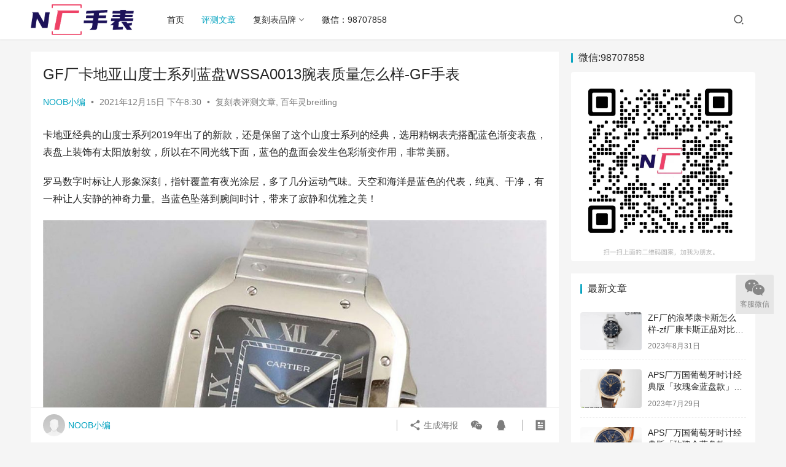

--- FILE ---
content_type: text/html; charset=UTF-8
request_url: http://www.noobwatches.com/13551.html
body_size: 11234
content:
<!DOCTYPE html>
<html lang="zh-CN">
<head>
    <meta charset="UTF-8">
    <meta http-equiv="X-UA-Compatible" content="IE=edge,chrome=1">
    <meta name="renderer" content="webkit">
    <meta name="viewport" content="width=device-width,initial-scale=1.0,user-scalable=no,maximum-scale=1,viewport-fit=cover">
    <title>GF厂卡地亚山度士系列蓝盘WSSA0013腕表质量怎么样-GF手表-N厂手表</title>
    <meta name="description" content="卡地亚经典的山度士系列2019年出了的新款，还是保留了这个山度士系列的经典，选用精钢表壳搭配蓝色渐变表盘，表盘上装饰有太阳放射纹，所以在不同光线下面，蓝色的盘面会发生色彩渐变作用，非常美丽。 罗马数字时标让人形象深刻，指针覆盖有夜光涂层，多了几分运动气味。天空和海洋是蓝色的代表，纯真、干净，有一种让人安静的神奇力量。当..." />
<meta property="og:type" content="article" />
<meta property="og:url" content="http://www.noobwatches.com/13551.html" />
<meta property="og:site_name" content="N厂手表" />
<meta property="og:title" content="GF厂卡地亚山度士系列蓝盘WSSA0013腕表质量怎么样-GF手表" />
<meta property="og:image" content="http://www.noobwatches.com/wp-content/uploads/2021/12/20211215_140702_003.jpg" />
<meta property="og:description" content="卡地亚经典的山度士系列2019年出了的新款，还是保留了这个山度士系列的经典，选用精钢表壳搭配蓝色渐变表盘，表盘上装饰有太阳放射纹，所以在不同光线下面，蓝色的盘面会发生色彩渐变作用，非常美丽。 罗马数字时标让人形象深刻，指针覆盖有夜光涂层，多了几分运动气味。天空和海洋是蓝色的代表，纯真、干净，有一种让人安静的神奇力量。当..." />
<link rel="canonical" href="http://www.noobwatches.com/13551.html" />
<meta name="applicable-device" content="pc,mobile" />
<meta http-equiv="Cache-Control" content="no-transform" />
<link rel="shortcut icon" href="http://www.noobwatches.com/wp-content/uploads/2023/02/nw.png" />
<link rel='stylesheet' id='stylesheet-css'  href='http://www.noobwatches.com/wp-content/themes/justnews/css/style.css?ver=6.13.2' type='text/css' media='all' />
<link rel='stylesheet' id='font-awesome-css'  href='http://www.noobwatches.com/wp-content/themes/justnews/themer/assets/css/font-awesome.css?ver=6.13.2' type='text/css' media='all' />
<link rel='stylesheet' id='wp-block-library-css'  href='http://www.noobwatches.com/wp-includes/css/dist/block-library/style.min.css?ver=6.0.3' type='text/css' media='all' />
<style id='global-styles-inline-css' type='text/css'>
body{--wp--preset--color--black: #000000;--wp--preset--color--cyan-bluish-gray: #abb8c3;--wp--preset--color--white: #ffffff;--wp--preset--color--pale-pink: #f78da7;--wp--preset--color--vivid-red: #cf2e2e;--wp--preset--color--luminous-vivid-orange: #ff6900;--wp--preset--color--luminous-vivid-amber: #fcb900;--wp--preset--color--light-green-cyan: #7bdcb5;--wp--preset--color--vivid-green-cyan: #00d084;--wp--preset--color--pale-cyan-blue: #8ed1fc;--wp--preset--color--vivid-cyan-blue: #0693e3;--wp--preset--color--vivid-purple: #9b51e0;--wp--preset--gradient--vivid-cyan-blue-to-vivid-purple: linear-gradient(135deg,rgba(6,147,227,1) 0%,rgb(155,81,224) 100%);--wp--preset--gradient--light-green-cyan-to-vivid-green-cyan: linear-gradient(135deg,rgb(122,220,180) 0%,rgb(0,208,130) 100%);--wp--preset--gradient--luminous-vivid-amber-to-luminous-vivid-orange: linear-gradient(135deg,rgba(252,185,0,1) 0%,rgba(255,105,0,1) 100%);--wp--preset--gradient--luminous-vivid-orange-to-vivid-red: linear-gradient(135deg,rgba(255,105,0,1) 0%,rgb(207,46,46) 100%);--wp--preset--gradient--very-light-gray-to-cyan-bluish-gray: linear-gradient(135deg,rgb(238,238,238) 0%,rgb(169,184,195) 100%);--wp--preset--gradient--cool-to-warm-spectrum: linear-gradient(135deg,rgb(74,234,220) 0%,rgb(151,120,209) 20%,rgb(207,42,186) 40%,rgb(238,44,130) 60%,rgb(251,105,98) 80%,rgb(254,248,76) 100%);--wp--preset--gradient--blush-light-purple: linear-gradient(135deg,rgb(255,206,236) 0%,rgb(152,150,240) 100%);--wp--preset--gradient--blush-bordeaux: linear-gradient(135deg,rgb(254,205,165) 0%,rgb(254,45,45) 50%,rgb(107,0,62) 100%);--wp--preset--gradient--luminous-dusk: linear-gradient(135deg,rgb(255,203,112) 0%,rgb(199,81,192) 50%,rgb(65,88,208) 100%);--wp--preset--gradient--pale-ocean: linear-gradient(135deg,rgb(255,245,203) 0%,rgb(182,227,212) 50%,rgb(51,167,181) 100%);--wp--preset--gradient--electric-grass: linear-gradient(135deg,rgb(202,248,128) 0%,rgb(113,206,126) 100%);--wp--preset--gradient--midnight: linear-gradient(135deg,rgb(2,3,129) 0%,rgb(40,116,252) 100%);--wp--preset--duotone--dark-grayscale: url('#wp-duotone-dark-grayscale');--wp--preset--duotone--grayscale: url('#wp-duotone-grayscale');--wp--preset--duotone--purple-yellow: url('#wp-duotone-purple-yellow');--wp--preset--duotone--blue-red: url('#wp-duotone-blue-red');--wp--preset--duotone--midnight: url('#wp-duotone-midnight');--wp--preset--duotone--magenta-yellow: url('#wp-duotone-magenta-yellow');--wp--preset--duotone--purple-green: url('#wp-duotone-purple-green');--wp--preset--duotone--blue-orange: url('#wp-duotone-blue-orange');--wp--preset--font-size--small: 13px;--wp--preset--font-size--medium: 20px;--wp--preset--font-size--large: 36px;--wp--preset--font-size--x-large: 42px;}.has-black-color{color: var(--wp--preset--color--black) !important;}.has-cyan-bluish-gray-color{color: var(--wp--preset--color--cyan-bluish-gray) !important;}.has-white-color{color: var(--wp--preset--color--white) !important;}.has-pale-pink-color{color: var(--wp--preset--color--pale-pink) !important;}.has-vivid-red-color{color: var(--wp--preset--color--vivid-red) !important;}.has-luminous-vivid-orange-color{color: var(--wp--preset--color--luminous-vivid-orange) !important;}.has-luminous-vivid-amber-color{color: var(--wp--preset--color--luminous-vivid-amber) !important;}.has-light-green-cyan-color{color: var(--wp--preset--color--light-green-cyan) !important;}.has-vivid-green-cyan-color{color: var(--wp--preset--color--vivid-green-cyan) !important;}.has-pale-cyan-blue-color{color: var(--wp--preset--color--pale-cyan-blue) !important;}.has-vivid-cyan-blue-color{color: var(--wp--preset--color--vivid-cyan-blue) !important;}.has-vivid-purple-color{color: var(--wp--preset--color--vivid-purple) !important;}.has-black-background-color{background-color: var(--wp--preset--color--black) !important;}.has-cyan-bluish-gray-background-color{background-color: var(--wp--preset--color--cyan-bluish-gray) !important;}.has-white-background-color{background-color: var(--wp--preset--color--white) !important;}.has-pale-pink-background-color{background-color: var(--wp--preset--color--pale-pink) !important;}.has-vivid-red-background-color{background-color: var(--wp--preset--color--vivid-red) !important;}.has-luminous-vivid-orange-background-color{background-color: var(--wp--preset--color--luminous-vivid-orange) !important;}.has-luminous-vivid-amber-background-color{background-color: var(--wp--preset--color--luminous-vivid-amber) !important;}.has-light-green-cyan-background-color{background-color: var(--wp--preset--color--light-green-cyan) !important;}.has-vivid-green-cyan-background-color{background-color: var(--wp--preset--color--vivid-green-cyan) !important;}.has-pale-cyan-blue-background-color{background-color: var(--wp--preset--color--pale-cyan-blue) !important;}.has-vivid-cyan-blue-background-color{background-color: var(--wp--preset--color--vivid-cyan-blue) !important;}.has-vivid-purple-background-color{background-color: var(--wp--preset--color--vivid-purple) !important;}.has-black-border-color{border-color: var(--wp--preset--color--black) !important;}.has-cyan-bluish-gray-border-color{border-color: var(--wp--preset--color--cyan-bluish-gray) !important;}.has-white-border-color{border-color: var(--wp--preset--color--white) !important;}.has-pale-pink-border-color{border-color: var(--wp--preset--color--pale-pink) !important;}.has-vivid-red-border-color{border-color: var(--wp--preset--color--vivid-red) !important;}.has-luminous-vivid-orange-border-color{border-color: var(--wp--preset--color--luminous-vivid-orange) !important;}.has-luminous-vivid-amber-border-color{border-color: var(--wp--preset--color--luminous-vivid-amber) !important;}.has-light-green-cyan-border-color{border-color: var(--wp--preset--color--light-green-cyan) !important;}.has-vivid-green-cyan-border-color{border-color: var(--wp--preset--color--vivid-green-cyan) !important;}.has-pale-cyan-blue-border-color{border-color: var(--wp--preset--color--pale-cyan-blue) !important;}.has-vivid-cyan-blue-border-color{border-color: var(--wp--preset--color--vivid-cyan-blue) !important;}.has-vivid-purple-border-color{border-color: var(--wp--preset--color--vivid-purple) !important;}.has-vivid-cyan-blue-to-vivid-purple-gradient-background{background: var(--wp--preset--gradient--vivid-cyan-blue-to-vivid-purple) !important;}.has-light-green-cyan-to-vivid-green-cyan-gradient-background{background: var(--wp--preset--gradient--light-green-cyan-to-vivid-green-cyan) !important;}.has-luminous-vivid-amber-to-luminous-vivid-orange-gradient-background{background: var(--wp--preset--gradient--luminous-vivid-amber-to-luminous-vivid-orange) !important;}.has-luminous-vivid-orange-to-vivid-red-gradient-background{background: var(--wp--preset--gradient--luminous-vivid-orange-to-vivid-red) !important;}.has-very-light-gray-to-cyan-bluish-gray-gradient-background{background: var(--wp--preset--gradient--very-light-gray-to-cyan-bluish-gray) !important;}.has-cool-to-warm-spectrum-gradient-background{background: var(--wp--preset--gradient--cool-to-warm-spectrum) !important;}.has-blush-light-purple-gradient-background{background: var(--wp--preset--gradient--blush-light-purple) !important;}.has-blush-bordeaux-gradient-background{background: var(--wp--preset--gradient--blush-bordeaux) !important;}.has-luminous-dusk-gradient-background{background: var(--wp--preset--gradient--luminous-dusk) !important;}.has-pale-ocean-gradient-background{background: var(--wp--preset--gradient--pale-ocean) !important;}.has-electric-grass-gradient-background{background: var(--wp--preset--gradient--electric-grass) !important;}.has-midnight-gradient-background{background: var(--wp--preset--gradient--midnight) !important;}.has-small-font-size{font-size: var(--wp--preset--font-size--small) !important;}.has-medium-font-size{font-size: var(--wp--preset--font-size--medium) !important;}.has-large-font-size{font-size: var(--wp--preset--font-size--large) !important;}.has-x-large-font-size{font-size: var(--wp--preset--font-size--x-large) !important;}
</style>
<script type='text/javascript' src='http://www.noobwatches.com/wp-includes/js/jquery/jquery.min.js?ver=3.6.0' id='jquery-core-js'></script>
<script type='text/javascript' src='http://www.noobwatches.com/wp-includes/js/jquery/jquery-migrate.min.js?ver=3.3.2' id='jquery-migrate-js'></script>
<link rel="EditURI" type="application/rsd+xml" title="RSD" href="http://www.noobwatches.com/xmlrpc.php?rsd" />
<link rel="wlwmanifest" type="application/wlwmanifest+xml" href="http://www.noobwatches.com/wp-includes/wlwmanifest.xml" /> 
<style>        :root{--theme-color:#01a2bf;--theme-hover:#0fabc6;}
                            body>header.header .logo img{max-height: 50px;}
                    @media (max-width: 767px){
            body>header.header .logo img{max-height: 36px;}
            }
                .entry .entry-video{ height: 482px;}
        @media (max-width: 1219px){
        .entry .entry-video{ height: 386.49883449883px;}
        }
        @media (max-width: 991px){
        .entry .entry-video{ height: 449.41724941725px;}
        }
        @media (max-width: 767px){
        .entry .entry-video{ height: 344.28571428571px;}
        }
        @media (max-width: 500px){
        .entry .entry-video{ height: 241px;}
        }
                    .post-loop-default .item-img:before,.wpcom-profile-main .profile-posts-list .item-img:before{padding-top: 62.5%!important;}
            .post-loop-image .item-img:before,.post-loop-card .item-inner:before{padding-top: 62.5%;}
        </style>
<link rel="icon" href="http://www.noobwatches.com/wp-content/uploads/2023/02/nw.png" sizes="32x32" />
<link rel="icon" href="http://www.noobwatches.com/wp-content/uploads/2023/02/nw.png" sizes="192x192" />
<link rel="apple-touch-icon" href="http://www.noobwatches.com/wp-content/uploads/2023/02/nw.png" />
<meta name="msapplication-TileImage" content="http://www.noobwatches.com/wp-content/uploads/2023/02/nw.png" />
    <!--[if lte IE 11]><script src="http://www.noobwatches.com/wp-content/themes/justnews/js/update.js"></script><![endif]-->
</head>
<body class="post-template-default single single-post postid-13551 single-format-standard lang-cn el-boxed header-fixed">
<header class="header">
    <div class="container">
        <div class="navbar-header">
            <button type="button" class="navbar-toggle collapsed" data-toggle="collapse" data-target=".navbar-collapse" aria-label="menu">
                <span class="icon-bar icon-bar-1"></span>
                <span class="icon-bar icon-bar-2"></span>
                <span class="icon-bar icon-bar-3"></span>
            </button>
                        <div class="logo">
                <a href="http://www.noobwatches.com" rel="home">
                    <img src="http://www.noobwatches.com/wp-content/uploads/2023/02/noobwatches.png" alt="N厂手表">
                </a>
            </div>
        </div>
        <div class="collapse navbar-collapse">
            <nav class="primary-menu"><ul id="menu-%e4%b8%bb%e8%8f%9c%e5%8d%95" class="nav navbar-nav wpcom-adv-menu"><li class="menu-item"><a href="http://www.noobwatches.com">首页</a></li>
<li class="menu-item current-post-ancestor current-post-parent active"><a href="http://www.noobwatches.com/category/review">评测文章</a></li>
<li class="menu-item menu-item-style menu-item-style1 dropdown"><a target="_blank" href="http://www.noobwatches.com/brand" class="dropdown-toggle">复刻表品牌</a>
<ul class="dropdown-menu menu-item-wrap menu-item-col-5">
	<li class="menu-item"><a href="http://www.noobwatches.com/category/chanel">香奈儿CHANEL</a></li>
	<li class="menu-item"><a href="http://www.noobwatches.com/category/chopard">萧邦chopard</a></li>
	<li class="menu-item"><a href="http://www.noobwatches.com/category/jaeger-lecoultre">积家jaeger-lecoultre</a></li>
	<li class="menu-item"><a href="http://www.noobwatches.com/category/patek-philippe">百达翡丽patek-philippe</a></li>
	<li class="menu-item current-post-ancestor current-post-parent active"><a href="http://www.noobwatches.com/category/breitling">百年灵breitling</a></li>
	<li class="menu-item"><a href="http://www.noobwatches.com/category/ap">爱彼Audemars Piguet</a></li>
	<li class="menu-item"><a href="http://www.noobwatches.com/category/longines">浪琴Longines</a></li>
	<li class="menu-item"><a href="http://www.noobwatches.com/category/tag-heuer">泰格豪雅TAG</a></li>
	<li class="menu-item"><a href="http://www.noobwatches.com/category/panerai">沛纳海panerai</a></li>
	<li class="menu-item"><a href="http://www.noobwatches.com/category/omega">欧米茄omega</a></li>
	<li class="menu-item"><a href="http://www.noobwatches.com/category/tudor">帝舵tudor</a></li>
	<li class="menu-item"><a href="http://www.noobwatches.com/category/blancpain">宝珀blancpain</a></li>
	<li class="menu-item"><a href="http://www.noobwatches.com/category/hublot">宇舶hublot</a></li>
	<li class="menu-item"><a href="http://www.noobwatches.com/category/cartier">卡地亚cartier</a></li>
	<li class="menu-item"><a href="http://www.noobwatches.com/category/rolex">劳力士rolex</a></li>
	<li class="menu-item"><a href="http://www.noobwatches.com/category/iwc">万国IWC</a></li>
</ul>
</li>
<li class="menu-item"><a href="http://www.noobwatches.com/contact">微信：98707858</a></li>
</ul></nav>            <div class="navbar-action">
                                <div class="navbar-search-icon j-navbar-search"><i class="wpcom-icon wi"><svg aria-hidden="true"><use xlink:href="#wi-search"></use></svg></i></div>
                                            </div>
            <form class="navbar-search" action="http://www.noobwatches.com" method="get" role="search">
                <div class="navbar-search-inner">
                    <i class="wpcom-icon wi navbar-search-close"><svg aria-hidden="true"><use xlink:href="#wi-close"></use></svg></i>                    <input type="text" name="s" class="navbar-search-input" autocomplete="off" placeholder="输入关键词搜索..." value="">
                    <button class="navbar-search-btn" type="submit"><i class="wpcom-icon wi"><svg aria-hidden="true"><use xlink:href="#wi-search"></use></svg></i></button>
                </div>
            </form>
        </div><!-- /.navbar-collapse -->
    </div><!-- /.container -->
			<script>
var _hmt = _hmt || [];
(function() {
  var hm = document.createElement("script");
  hm.src = "https://hm.baidu.com/hm.js?0e6f2027f8d63f84fe8831e3d12a5126";
  var s = document.getElementsByTagName("script")[0]; 
  s.parentNode.insertBefore(hm, s);
})();
</script>
</header>
<div id="wrap">    <div class="wrap container">
                <main class="main">
                            <article id="post-13551" class="post-13551 post type-post status-publish format-standard has-post-thumbnail hentry category-review category-breitling entry">
                    <div class="entry-main">
                                                                        <div class="entry-head">
                            <h1 class="entry-title">GF厂卡地亚山度士系列蓝盘WSSA0013腕表质量怎么样-GF手表</h1>
                            <div class="entry-info">
                                                                    <span class="vcard">
                                        <a class="nickname url fn j-user-card" data-user="1" href="http://www.noobwatches.com/author/noob">NOOB小编</a>
                                    </span>
                                    <span class="dot">•</span>
                                                                <time class="entry-date published" datetime="2021-12-15T20:30:22+08:00" pubdate>
                                    2021年12月15日 下午8:30                                </time>
                                <span class="dot">•</span>
                                <a href="http://www.noobwatches.com/category/review" rel="category tag">复刻表评测文章</a>, <a href="http://www.noobwatches.com/category/breitling" rel="category tag">百年灵breitling</a>                                                            </div>
                        </div>
                        
                                                <div class="entry-content">
                            
<p>卡地亚经典的山度士系列2019年出了的新款，还是保留了这个山度士系列的经典，选用精钢表壳搭配蓝色渐变表盘，表盘上装饰有太阳放射纹，所以在不同光线下面，蓝色的盘面会发生色彩渐变作用，非常美丽。</p>



<p>罗马数字时标让人形象深刻，指针覆盖有夜光涂层，多了几分运动气味。天空和海洋是蓝色的代表，纯真、干净，有一种让人安静的神奇力量。当蓝色坠落到腕间时计，带来了寂静和优雅之美！</p>



<figure class="wp-block-image size-large"><noscript><img width="1024" height="768" src="http://www.noobwatches.com/wp-content/uploads/2021/12/20211215_140702_001-1024x768.jpg" alt="GF厂卡地亚山度士系列蓝盘WSSA0013腕表质量怎么样-GF手表" class="wp-image-13552"/></noscript><img width="1024" height="768" src="http://www.noobwatches.com/wp-content/themes/justnews/themer/assets/images/lazy.png" data-original="http://www.noobwatches.com/wp-content/uploads/2021/12/20211215_140702_001-1024x768.jpg" alt="GF厂卡地亚山度士系列蓝盘WSSA0013腕表质量怎么样-GF手表" class="wp-image-13552 j-lazy"/></figure>



<p>这款腕表的设计是那种在工作生活场合不显突兀且百搭。是一款非常适合日常佩戴的腕表，百搭且不爆款的腕表，这样的腕表当然会有厂家进行复刻，而口碑与质量都非常优秀的GF厂复刻版本又是如何随着小编一同品鉴一下！​</p>



<h3>GF厂卡地亚山度士系列蓝盘WSSA0013腕表质量怎么样-GF手表</h3>



<p>GF厂卡地亚山度士系列蓝盘WSSA0013腕表表壳的复原度上下足了功夫，表耳处的倒角面宽度完全共同，周围面看角弧度也是共同无差，首先在壳型上GF排除了一眼假的既视感。腕表整体看起来十分的漂亮。上手的质感也是非常不错！</p>



<figure class="wp-block-image size-large"><noscript><img width="1024" height="768" src="http://www.noobwatches.com/wp-content/uploads/2021/12/20211215_140702_003-1024x768.jpg" alt="GF厂卡地亚山度士系列蓝盘WSSA0013腕表质量怎么样-GF手表" class="wp-image-13553"/></noscript><img width="1024" height="768" src="http://www.noobwatches.com/wp-content/themes/justnews/themer/assets/images/lazy.png" data-original="http://www.noobwatches.com/wp-content/uploads/2021/12/20211215_140702_003-1024x768.jpg" alt="GF厂卡地亚山度士系列蓝盘WSSA0013腕表质量怎么样-GF手表" class="wp-image-13553 j-lazy"/></figure>



<p>表盘复原了正品腕表那美丽的深蓝色设计表盘，也就是孔雀蓝，不过与其说是孔雀蓝不如称之为孔雀黑更为恰当。这主要是表盘选用渐变色彩规划，中央较浅，边缘较暗。罗马数字时标通过镜面修饰，与金属蓝表盘构成鲜明对比。该表款的指针上涂覆了Super-LumiNova夜光原料。供给了夜间读时功用。</p>



<figure class="wp-block-image size-large"><noscript><img width="1024" height="768" src="http://www.noobwatches.com/wp-content/uploads/2021/12/20211215_140702_000-1024x768.jpg" alt="GF厂卡地亚山度士系列蓝盘WSSA0013腕表质量怎么样-GF手表" class="wp-image-13554"/></noscript><img width="1024" height="768" src="http://www.noobwatches.com/wp-content/themes/justnews/themer/assets/images/lazy.png" data-original="http://www.noobwatches.com/wp-content/uploads/2021/12/20211215_140702_000-1024x768.jpg" alt="GF厂卡地亚山度士系列蓝盘WSSA0013腕表质量怎么样-GF手表" class="wp-image-13554 j-lazy"/></figure>



<p>GF厂卡地亚山度士系列蓝盘WSSA0013腕表厚度9.08毫米，表壳侧面能够看到拉丝痕迹，明晰细腻，七角形造型规划，棱角边缘打磨圆润，其上镶嵌一颗多切面蓝宝石，展现品牌的另一大标志性规划。表冠为多边形打造，令腕表的调试方便而方便。</p>



<figure class="wp-block-image size-large"><noscript><img width="1024" height="768" src="http://www.noobwatches.com/wp-content/uploads/2021/12/20211215_140702_006-1024x768.jpg" alt="GF厂卡地亚山度士系列蓝盘WSSA0013腕表质量怎么样-GF手表" class="wp-image-13555"/></noscript><img width="1024" height="768" src="http://www.noobwatches.com/wp-content/themes/justnews/themer/assets/images/lazy.png" data-original="http://www.noobwatches.com/wp-content/uploads/2021/12/20211215_140702_006-1024x768.jpg" alt="GF厂卡地亚山度士系列蓝盘WSSA0013腕表质量怎么样-GF手表" class="wp-image-13555 j-lazy"/></figure>



<p>底盖上刻字明晰，机芯采用的是一枚超薄MIYOTA9015机芯，这款机芯才能适应9mm的表壳厚度，到达与原装共同的指针高度。有朋友说9015机芯声响较大，通过对比，发现GF厂防噪处理做的十分好。</p>



<p>这款腕表最大的买点之一就是其还原了正品的快速替换表带系统，用手指摁下即可拿下表带，这一点很多都能做到。但是在手感方面，GF肯定是最强没有之一，拆下来时候几乎没有阻尼感，扣上去洪亮的声响都会让你感觉很结壮；</p>
                                                        <div class="entry-copyright"><p>原创文章，作者：NOOB小编，联系微信：98707858</div>                        </div>

                        <div class="entry-tag"></div>
                        <div class="entry-action">
                            <div class="btn-zan" data-id="13551"><i class="wpcom-icon wi"><svg aria-hidden="true"><use xlink:href="#wi-thumb-up-fill"></use></svg></i> 赞 <span class="entry-action-num">(0)</span></div>

                                                    </div>

                        <div class="entry-bar">
                            <div class="entry-bar-inner clearfix">
                                                                    <div class="author pull-left">
                                                                                <a data-user="1" target="_blank" href="http://www.noobwatches.com/author/noob" class="avatar j-user-card">
                                            <img alt='NOOB小编' src='http://cravatar.cn/avatar/fa8ecca8aad4e0c7f66e11515dd15977?s=60&#038;d=mm&#038;r=g' srcset='http://cravatar.cn/avatar/fa8ecca8aad4e0c7f66e11515dd15977?s=120&#038;d=mm&#038;r=g 2x' class='avatar avatar-60 photo' height='60' width='60' /><span class="author-name">NOOB小编</span>                                        </a>
                                    </div>
                                                                <div class="info pull-right">
                                    <div class="info-item meta">
                                                                                                                                                            </div>
                                    <div class="info-item share">
                                        <a class="meta-item mobile j-mobile-share" href="javascript:;" data-id="13551" data-qrcode="http://www.noobwatches.com/13551.html"><i class="wpcom-icon wi"><svg aria-hidden="true"><use xlink:href="#wi-share"></use></svg></i> 生成海报</a>
                                                                                    <a class="meta-item wechat" data-share="wechat" target="_blank" rel="nofollow" href="#">
                                                <i class="wpcom-icon wi"><svg aria-hidden="true"><use xlink:href="#wi-wechat"></use></svg></i>                                            </a>
                                                                                    <a class="meta-item qq" data-share="qq" target="_blank" rel="nofollow" href="#">
                                                <i class="wpcom-icon wi"><svg aria-hidden="true"><use xlink:href="#wi-qq"></use></svg></i>                                            </a>
                                                                            </div>
                                    <div class="info-item act">
                                        <a href="javascript:;" id="j-reading"><i class="wpcom-icon wi"><svg aria-hidden="true"><use xlink:href="#wi-article"></use></svg></i></a>
                                    </div>
                                </div>
                            </div>
                        </div>
                    </div>
                        <div class="entry-page">
                    <div class="entry-page-prev j-lazy" style="background-image: url('http://www.noobwatches.com/wp-content/themes/justnews/themer/assets/images/lazy.png');" data-original="http://www.noobwatches.com/wp-content/uploads/2021/12/20211214_134517_008-480x300.jpg">
                <a href="http://www.noobwatches.com/13541.html" title="GF厂百年灵复仇者深潜海狼黄色字面腕表质量怎么样" rel="prev">
                    <span>GF厂百年灵复仇者深潜海狼黄色字面腕表质量怎么样</span>
                </a>
                <div class="entry-page-info">
                    <span class="pull-left"><i class="wpcom-icon wi"><svg aria-hidden="true"><use xlink:href="#wi-arrow-left-double"></use></svg></i> 上一篇</span>
                    <span class="pull-right">2021年12月14日 下午8:30</span>
                </div>
            </div>
                            <div class="entry-page-next j-lazy" style="background-image: url('http://www.noobwatches.com/wp-content/themes/justnews/themer/assets/images/lazy.png');" data-original="http://www.noobwatches.com/wp-content/uploads/2021/12/20211216_133108_012-480x300.jpg">
                <a href="http://www.noobwatches.com/13557.html" title="8F厂江诗丹顿纵横四海系列5500V腕表质量怎么样-值不值得入手" rel="next">
                    <span>8F厂江诗丹顿纵横四海系列5500V腕表质量怎么样-值不值得入手</span>
                </a>
                <div class="entry-page-info">
                    <span class="pull-right">下一篇 <i class="wpcom-icon wi"><svg aria-hidden="true"><use xlink:href="#wi-arrow-right-double"></use></svg></i></span>
                    <span class="pull-left">2021年12月16日 下午8:30</span>
                </div>
            </div>
            </div>
                                                                <div class="entry-related-posts">
                            <h3 class="entry-related-title">相关推荐</h3><ul class="entry-related cols-3 post-loop post-loop-image"><li class="item">
    <div class="item-inner">
        <div class="item-img">
            <a class="item-thumb" href="http://www.noobwatches.com/14342.html" title="ZF厂万国葡七灰盘玫金款复刻表怎么样-ZF七日链IW500702" rel="bookmark">
                <img width="480" height="300" src="http://www.noobwatches.com/wp-content/themes/justnews/themer/assets/images/lazy.png" class="attachment-post-thumbnail size-post-thumbnail wp-post-image j-lazy" alt="ZF厂万国葡七灰盘玫金款复刻表怎么样-ZF七日链IW500702" data-original="http://www.noobwatches.com/wp-content/uploads/2022/07/20220718_201224_015-480x300.jpg" />            </a>
                            <a class="item-category" href="http://www.noobwatches.com/category/iwc" target="_blank">万国IWC</a>        </div>
        <h4 class="item-title">
            <a href="http://www.noobwatches.com/14342.html" rel="bookmark">
                 ZF厂万国葡七灰盘玫金款复刻表怎么样-ZF七日链IW500702            </a>
        </h4>

                    <div class="item-meta">
                <span class="item-meta-left">2022年7月18日</span>
                <span class="item-meta-right">
                            </span>
            </div>
            </div>
</li><li class="item">
    <div class="item-inner">
        <div class="item-img">
            <a class="item-thumb" href="http://www.noobwatches.com/15449.html" title="C厂Clean厂劳力士「灰胶迪」复刻腕表细节还原如何-C厂迪怎样" rel="bookmark">
                <img width="480" height="300" src="http://www.noobwatches.com/wp-content/themes/justnews/themer/assets/images/lazy.png" class="attachment-post-thumbnail size-post-thumbnail wp-post-image j-lazy" alt="C厂Clean厂劳力士「灰胶迪」复刻腕表细节还原如何-C厂迪怎样" data-original="http://www.noobwatches.com/wp-content/uploads/2023/04/FUCK-CHESM116519ln-0027-1-480x300.jpg" />            </a>
                            <a class="item-category" href="http://www.noobwatches.com/category/rolex" target="_blank">劳力士rolex</a>        </div>
        <h4 class="item-title">
            <a href="http://www.noobwatches.com/15449.html" rel="bookmark">
                 C厂Clean厂劳力士「灰胶迪」复刻腕表细节还原如何-C厂迪怎样            </a>
        </h4>

                    <div class="item-meta">
                <span class="item-meta-left">2023年4月15日</span>
                <span class="item-meta-right">
                            </span>
            </div>
            </div>
</li><li class="item">
    <div class="item-inner">
        <div class="item-img">
            <a class="item-thumb" href="http://www.noobwatches.com/11248.html" title="ZF厂积家约会系列日夜显示腕表REF.3462430女款复刻腕表如何" rel="bookmark">
                <img width="480" height="300" src="http://www.noobwatches.com/wp-content/themes/justnews/themer/assets/images/lazy.png" class="attachment-post-thumbnail size-post-thumbnail wp-post-image j-lazy" alt="ZF厂积家约会系列日夜显示腕表REF.3462430女款复刻腕表如何" data-original="http://www.noobwatches.com/wp-content/uploads/2020/06/20200604_154331_020-480x300.jpg" />            </a>
                            <a class="item-category" href="http://www.noobwatches.com/category/review" target="_blank">复刻表评测文章</a>        </div>
        <h4 class="item-title">
            <a href="http://www.noobwatches.com/11248.html" rel="bookmark">
                 ZF厂积家约会系列日夜显示腕表REF.3462430女款复刻腕表如何            </a>
        </h4>

                    <div class="item-meta">
                <span class="item-meta-left">2020年6月5日</span>
                <span class="item-meta-right">
                            </span>
            </div>
            </div>
</li><li class="item">
    <div class="item-inner">
        <div class="item-img">
            <a class="item-thumb" href="http://www.noobwatches.com/12514.html" title="VS厂复刻版欧米茄海马系列150M大黄蜂腕表做工如何-复刻表推荐" rel="bookmark">
                <img width="480" height="300" src="http://www.noobwatches.com/wp-content/themes/justnews/themer/assets/images/lazy.png" class="attachment-post-thumbnail size-post-thumbnail wp-post-image j-lazy" alt="VS厂复刻版欧米茄海马系列150M大黄蜂腕表做工如何-复刻表推荐" data-original="http://www.noobwatches.com/wp-content/uploads/2021/07/VS厂复刻版欧米茄海马系列150M大黄蜂腕表-2-480x300.jpg" />            </a>
                            <a class="item-category" href="http://www.noobwatches.com/category/review" target="_blank">复刻表评测文章</a>        </div>
        <h4 class="item-title">
            <a href="http://www.noobwatches.com/12514.html" rel="bookmark">
                 VS厂复刻版欧米茄海马系列150M大黄蜂腕表做工如何-复刻表推荐            </a>
        </h4>

                    <div class="item-meta">
                <span class="item-meta-left">2021年7月17日</span>
                <span class="item-meta-right">
                            </span>
            </div>
            </div>
</li><li class="item">
    <div class="item-inner">
        <div class="item-img">
            <a class="item-thumb" href="http://www.noobwatches.com/4477.html" title="VS厂欧米茄海马系列钢字胶带大号45.5MM腕表会不会一眼假" rel="bookmark">
                <img width="480" height="300" src="http://www.noobwatches.com/wp-content/themes/justnews/themer/assets/images/lazy.png" class="attachment-post-thumbnail size-post-thumbnail wp-post-image j-lazy" alt="VS厂欧米茄海马系列钢字胶带大号45.5MM腕表会不会一眼假" data-original="http://www.noobwatches.com/wp-content/uploads/2019/12/IMG_3920-scaled-480x300.jpg" />            </a>
                            <a class="item-category" href="http://www.noobwatches.com/category/review" target="_blank">复刻表评测文章</a>        </div>
        <h4 class="item-title">
            <a href="http://www.noobwatches.com/4477.html" rel="bookmark">
                 VS厂欧米茄海马系列钢字胶带大号45.5MM腕表会不会一眼假            </a>
        </h4>

                    <div class="item-meta">
                <span class="item-meta-left">2019年12月26日</span>
                <span class="item-meta-right">
                            </span>
            </div>
            </div>
</li><li class="item">
    <div class="item-inner">
        <div class="item-img">
            <a class="item-thumb" href="http://www.noobwatches.com/13044.html" title="GF厂宝珀五十噚黑陶瓷材质复刻表质量怎么样-GF手表评测" rel="bookmark">
                <img width="480" height="300" src="http://www.noobwatches.com/wp-content/themes/justnews/themer/assets/images/lazy.png" class="attachment-post-thumbnail size-post-thumbnail wp-post-image j-lazy" alt="GF厂宝珀五十噚黑陶瓷材质复刻表质量怎么样-GF手表评测" data-original="http://www.noobwatches.com/wp-content/uploads/2021/09/20210928_142825_009-480x300.jpg" />            </a>
                            <a class="item-category" href="http://www.noobwatches.com/category/review" target="_blank">复刻表评测文章</a>        </div>
        <h4 class="item-title">
            <a href="http://www.noobwatches.com/13044.html" rel="bookmark">
                 GF厂宝珀五十噚黑陶瓷材质复刻表质量怎么样-GF手表评测            </a>
        </h4>

                    <div class="item-meta">
                <span class="item-meta-left">2021年9月28日</span>
                <span class="item-meta-right">
                            </span>
            </div>
            </div>
</li></ul>                        </div>
                                    </article>
                    </main>
            <aside class="sidebar">
        <div class="widget widget_media_image"><h3 class="widget-title"><span>微信:98707858</span></h3><img width="1152" height="1182" src="http://www.noobwatches.com/wp-content/themes/justnews/themer/assets/images/lazy.png" class="image wp-image-15232  attachment-full size-full j-lazy" alt="GF厂卡地亚山度士系列蓝盘WSSA0013腕表质量怎么样-GF手表" style="max-width: 100%; height: auto;" data-original="http://www.noobwatches.com/wp-content/uploads/2023/02/2023021715331641.jpg" /></div><div class="widget widget_post_thumb"><h3 class="widget-title"><span>最新文章</span></h3>            <ul>
                                    <li class="item">
                                                    <div class="item-img">
                                <a class="item-img-inner" href="http://www.noobwatches.com/15839.html" title="ZF厂的浪琴康卡斯怎么样-zf厂康卡斯正品对比评价如何">
                                    <img width="480" height="300" src="http://www.noobwatches.com/wp-content/themes/justnews/themer/assets/images/lazy.png" class="attachment-default size-default wp-post-image j-lazy" alt="ZF厂的浪琴康卡斯怎么样-zf厂康卡斯正品对比评价如何" data-original="http://www.noobwatches.com/wp-content/uploads/2021/09/20210920_171206_000-480x300.jpg" />                                </a>
                            </div>
                                                <div class="item-content">
                            <p class="item-title"><a href="http://www.noobwatches.com/15839.html" title="ZF厂的浪琴康卡斯怎么样-zf厂康卡斯正品对比评价如何">ZF厂的浪琴康卡斯怎么样-zf厂康卡斯正品对比评价如何</a></p>
                            <p class="item-date">2023年8月31日</p>
                        </div>
                    </li>
                                    <li class="item">
                                                    <div class="item-img">
                                <a class="item-img-inner" href="http://www.noobwatches.com/15834.html" title="APS厂万国葡萄牙时计经典版「玫瑰金蓝盘款」复刻表是否会一眼假-APS手表">
                                    <img width="480" height="300" src="http://www.noobwatches.com/wp-content/themes/justnews/themer/assets/images/lazy.png" class="attachment-default size-default wp-post-image j-lazy" alt="APS厂万国葡萄牙时计经典版「玫瑰金蓝盘款」复刻表是否会一眼假-APS手表" data-original="http://www.noobwatches.com/wp-content/uploads/2023/07/APS-WG-PTYXL-MGJ-LPK-4-480x300.jpg" />                                </a>
                            </div>
                                                <div class="item-content">
                            <p class="item-title"><a href="http://www.noobwatches.com/15834.html" title="APS厂万国葡萄牙时计经典版「玫瑰金蓝盘款」复刻表是否会一眼假-APS手表">APS厂万国葡萄牙时计经典版「玫瑰金蓝盘款」复刻表是否会一眼假-APS手表</a></p>
                            <p class="item-date">2023年7月29日</p>
                        </div>
                    </li>
                                    <li class="item">
                                                    <div class="item-img">
                                <a class="item-img-inner" href="http://www.noobwatches.com/15832.html" title="APS厂万国葡萄牙时计经典版「玫瑰金蓝盘款」复刻表值得入手吗-APS手表推荐">
                                    <img width="480" height="300" src="http://www.noobwatches.com/wp-content/themes/justnews/themer/assets/images/lazy.png" class="attachment-default size-default wp-post-image j-lazy" alt="APS厂万国葡萄牙时计经典版「玫瑰金蓝盘款」复刻表值得入手吗-APS手表推荐" data-original="http://www.noobwatches.com/wp-content/uploads/2023/07/APS-WG-PTYXL-MGJ-LPK-3-480x300.jpg" />                                </a>
                            </div>
                                                <div class="item-content">
                            <p class="item-title"><a href="http://www.noobwatches.com/15832.html" title="APS厂万国葡萄牙时计经典版「玫瑰金蓝盘款」复刻表值得入手吗-APS手表推荐">APS厂万国葡萄牙时计经典版「玫瑰金蓝盘款」复刻表值得入手吗-APS手表推荐</a></p>
                            <p class="item-date">2023年7月28日</p>
                        </div>
                    </li>
                                    <li class="item">
                                                    <div class="item-img">
                                <a class="item-img-inner" href="http://www.noobwatches.com/15830.html" title="APS厂万国葡萄牙时计经典版「玫瑰金蓝盘款」复刻表具有破绽吗-APS手表">
                                    <img width="480" height="300" src="http://www.noobwatches.com/wp-content/themes/justnews/themer/assets/images/lazy.png" class="attachment-default size-default wp-post-image j-lazy" alt="APS厂万国葡萄牙时计经典版「玫瑰金蓝盘款」复刻表具有破绽吗-APS手表" data-original="http://www.noobwatches.com/wp-content/uploads/2023/07/APS-WG-PTYXL-MGJ-LPK-1-480x300.jpg" />                                </a>
                            </div>
                                                <div class="item-content">
                            <p class="item-title"><a href="http://www.noobwatches.com/15830.html" title="APS厂万国葡萄牙时计经典版「玫瑰金蓝盘款」复刻表具有破绽吗-APS手表">APS厂万国葡萄牙时计经典版「玫瑰金蓝盘款」复刻表具有破绽吗-APS手表</a></p>
                            <p class="item-date">2023年7月27日</p>
                        </div>
                    </li>
                                    <li class="item">
                                                    <div class="item-img">
                                <a class="item-img-inner" href="http://www.noobwatches.com/15827.html" title="APS厂万国葡萄牙时计经典版「玫瑰金蓝盘款」复刻表是否值得入手-APS手表">
                                    <img width="480" height="300" src="http://www.noobwatches.com/wp-content/themes/justnews/themer/assets/images/lazy.png" class="attachment-default size-default wp-post-image j-lazy" alt="APS厂万国葡萄牙时计经典版「玫瑰金蓝盘款」复刻表是否值得入手-APS手表" data-original="http://www.noobwatches.com/wp-content/uploads/2023/07/APS-WG-PTYXL-MGJ-LPK-3-480x300.jpg" />                                </a>
                            </div>
                                                <div class="item-content">
                            <p class="item-title"><a href="http://www.noobwatches.com/15827.html" title="APS厂万国葡萄牙时计经典版「玫瑰金蓝盘款」复刻表是否值得入手-APS手表">APS厂万国葡萄牙时计经典版「玫瑰金蓝盘款」复刻表是否值得入手-APS手表</a></p>
                            <p class="item-date">2023年7月26日</p>
                        </div>
                    </li>
                                    <li class="item">
                                                    <div class="item-img">
                                <a class="item-img-inner" href="http://www.noobwatches.com/15815.html" title="APS厂万国葡萄牙时计经典版「玫瑰金蓝盘款」复刻表深度评测-APS手表">
                                    <img width="480" height="300" src="http://www.noobwatches.com/wp-content/themes/justnews/themer/assets/images/lazy.png" class="attachment-default size-default wp-post-image j-lazy" alt="APS厂万国葡萄牙时计经典版「玫瑰金蓝盘款」复刻表深度评测-APS手表" data-original="http://www.noobwatches.com/wp-content/uploads/2023/07/APS-WG-PTYXL-MGJ-LPK-1-480x300.jpg" />                                </a>
                            </div>
                                                <div class="item-content">
                            <p class="item-title"><a href="http://www.noobwatches.com/15815.html" title="APS厂万国葡萄牙时计经典版「玫瑰金蓝盘款」复刻表深度评测-APS手表">APS厂万国葡萄牙时计经典版「玫瑰金蓝盘款」复刻表深度评测-APS手表</a></p>
                            <p class="item-date">2023年7月25日</p>
                        </div>
                    </li>
                                    <li class="item">
                                                    <div class="item-img">
                                <a class="item-img-inner" href="http://www.noobwatches.com/15813.html" title="APS厂万国葡萄牙系列IW390403复刻表是否能过专柜-APS手表">
                                    <img width="480" height="300" src="http://www.noobwatches.com/wp-content/themes/justnews/themer/assets/images/lazy.png" class="attachment-default size-default wp-post-image j-lazy" alt="APS厂万国葡萄牙系列IW390403复刻表是否能过专柜-APS手表" data-original="http://www.noobwatches.com/wp-content/uploads/2023/07/NN-APS-WG-IW390403-1-480x300.jpg" />                                </a>
                            </div>
                                                <div class="item-content">
                            <p class="item-title"><a href="http://www.noobwatches.com/15813.html" title="APS厂万国葡萄牙系列IW390403复刻表是否能过专柜-APS手表">APS厂万国葡萄牙系列IW390403复刻表是否能过专柜-APS手表</a></p>
                            <p class="item-date">2023年7月24日</p>
                        </div>
                    </li>
                                    <li class="item">
                                                    <div class="item-img">
                                <a class="item-img-inner" href="http://www.noobwatches.com/15811.html" title="APS厂万国葡萄牙系列IW390403复刻表会一眼假吗-APS手表">
                                    <img width="480" height="300" src="http://www.noobwatches.com/wp-content/themes/justnews/themer/assets/images/lazy.png" class="attachment-default size-default wp-post-image j-lazy" alt="APS厂万国葡萄牙系列IW390403复刻表会一眼假吗-APS手表" data-original="http://www.noobwatches.com/wp-content/uploads/2023/07/NN-APS-WG-IW390403-1-480x300.jpg" />                                </a>
                            </div>
                                                <div class="item-content">
                            <p class="item-title"><a href="http://www.noobwatches.com/15811.html" title="APS厂万国葡萄牙系列IW390403复刻表会一眼假吗-APS手表">APS厂万国葡萄牙系列IW390403复刻表会一眼假吗-APS手表</a></p>
                            <p class="item-date">2023年7月22日</p>
                        </div>
                    </li>
                            </ul>
        </div>    </aside>
    </div>
</div>
<footer class="footer width-footer-bar">
    <div class="container">
        <div class="footer-col-wrap footer-with-none">
                        <div class="footer-col footer-col-copy">
                                <div class="copyright">
                    <p>Copyright © 2010-2018 NOOB 版权所有  Powered by noobwatches</p>
                </div>
            </div>
                    </div>
    </div>
</footer>
            <div class="action action-style-1 action-color-0 action-pos-0" style="bottom:20%;">
                                                <div class="action-item">
                                    <i class="wpcom-icon fa fa-wechat action-item-icon"></i>                                    <span>客服微信</span>                                    <div class="action-item-inner action-item-type-1">
                                        <img class="action-item-img" src="//www.noobwatches.com/wp-content/uploads/2021/05/qrcode.jpg" alt="客服微信">                                    </div>
                                </div>
                                                                                        <div class="action-item gotop j-top">
                        <i class="wpcom-icon wi action-item-icon"><svg aria-hidden="true"><use xlink:href="#wi-arrow-up-2"></use></svg></i>                        <span>返回顶部</span>                    </div>
                            </div>
                    <div class="footer-bar">
                                    <div class="fb-item">
                                                    <a href="javascript:;" class="j-footer-bar-copy" >
                                <script type="text/tpl">98707858</script>
                                <i class="wpcom-icon fa fa-wechat fb-item-icon"></i>                                <span>微信:98707858 点我复制</span>
                            </a>
                                            </div>
                            </div>
        <script type='text/javascript' id='main-js-extra'>
/* <![CDATA[ */
var _wpcom_js = {"webp":"","ajaxurl":"http:\/\/www.noobwatches.com\/wp-admin\/admin-ajax.php","theme_url":"http:\/\/www.noobwatches.com\/wp-content\/themes\/justnews","slide_speed":"5000","is_admin":"0","js_lang":{"copy_done":"\u590d\u5236\u6210\u529f\uff01","copy_fail":"\u6d4f\u89c8\u5668\u6682\u4e0d\u652f\u6301\u62f7\u8d1d\u529f\u80fd","confirm":"\u786e\u5b9a","qrcode":"\u4e8c\u7ef4\u7801","page_loaded":"\u5df2\u7ecf\u5230\u5e95\u4e86","no_content":"\u6682\u65e0\u5185\u5bb9","load_failed":"\u52a0\u8f7d\u5931\u8d25\uff0c\u8bf7\u7a0d\u540e\u518d\u8bd5\uff01","expand_more":"\u9605\u8bfb\u5269\u4f59 %s"},"post_id":"13551","poster":{"notice":"\u8bf7\u957f\u6309\u4fdd\u5b58\u56fe\u7247\uff0c\u5c06\u5185\u5bb9\u5206\u4eab\u7ed9\u66f4\u591a\u597d\u53cb","generating":"\u6b63\u5728\u751f\u6210\u6d77\u62a5\u56fe\u7247...","failed":"\u6d77\u62a5\u56fe\u7247\u751f\u6210\u5931\u8d25"},"video_height":"482","fixed_sidebar":"1","dark_style":"0","font_url":"\/\/googlefonts.wp-china-yes.net\/css2?family=Noto+Sans+SC:wght@400;500&display=swap"};
/* ]]> */
</script>
<script type='text/javascript' src='http://www.noobwatches.com/wp-content/themes/justnews/js/main.js?ver=6.13.2' id='main-js'></script>
<script type='text/javascript' src='http://www.noobwatches.com/wp-content/themes/justnews/themer/assets/js/icons-2.7.1.js?ver=6.13.2' id='wpcom-icons-js'></script>
<script type='text/javascript' src='http://www.noobwatches.com/wp-content/plugins/baidu-submit-link/assets/toutiao.js?v=1.0' id='wb-bsl-zj-js-js'></script>
    <script type="application/ld+json">
        {
            "@context": "https://schema.org",
            "@type": "Article",
            "@id": "http://www.noobwatches.com/13551.html",
            "url": "http://www.noobwatches.com/13551.html",
            "headline": "GF厂卡地亚山度士系列蓝盘WSSA0013腕表质量怎么样-GF手表",
            "image": ["http://www.noobwatches.com/wp-content/uploads/2021/12/20211215_140702_001-1024x768.jpg","http://www.noobwatches.com/wp-content/uploads/2021/12/20211215_140702_003-1024x768.jpg","http://www.noobwatches.com/wp-content/uploads/2021/12/20211215_140702_000-1024x768.jpg"],            "description": "卡地亚经典的山度士系列2019年出了的新款，还是保留了这个山度士系列的经典，选用精钢表壳搭配蓝色渐变表盘，表盘上装饰有太阳放射纹，所以在不同光线下面，蓝色的盘面会发生色彩渐变作用，...",
            "datePublished": "2021-12-15T20:30:22",
            "dateModified": "2021-12-15T14:08:29",
            "author": {"@type":"Person","name":"NOOB小编","url":"http://www.noobwatches.com/author/noob"}        }
    </script>
<script>
(function(){
var el = document.createElement("script");
el.src = "https://lf1-cdn-tos.bytegoofy.com/goofy/ttzz/push.js?49761b599642b2779e50d4f2372bc66cdd85e10a1fc2ee95baff6bd4583fafe5b3e414cba65c376eba389ba56d9ee0846cad2206506a6529fe6ee21a7373effb434c445cf6444b10ea9756ea44e128a6";
el.id = "ttzz";
var s = document.getElementsByTagName("script")[0];
s.parentNode.insertBefore(el, s);
})(window)
</script>        </body>
</html>